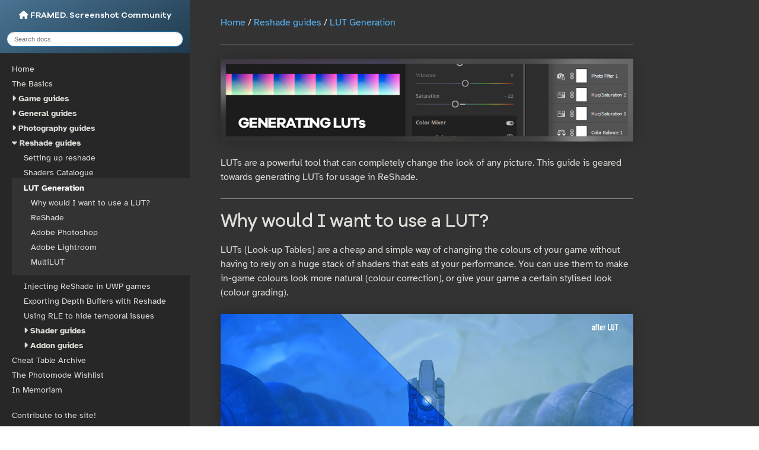

--- FILE ---
content_type: text/html; charset=utf-8
request_url: https://framedsc.com/ReshadeGuides/lutgenguide.htm
body_size: 8962
content:
<!DOCTYPE html>
<!--[if IE 8]><html class="no-js lt-ie9" lang="en" > <![endif]-->
<!--[if gt IE 8]><!-->
<html class="no-js" lang="en">
<!--<![endif]-->
<head>
    <meta charset="utf-8">
    <meta http-equiv="X-UA-Compatible" content="IE=edge">
    <meta name="viewport" content="width=device-width, initial-scale=1.0">

    <title>LUT Generation - FRAMED. Screenshot Community</title>
    <link rel="shortcut icon" href="../favicon.ico">
    <link rel="stylesheet" href="../css/theme_20250102.css" type="text/css" />
    <link rel="stylesheet" href="../css/theme_colors_20220814.css" type="text/css" />
    <link rel="stylesheet" href="../css/styles/vs.css">
    <!--fa6-->
    <link rel="stylesheet" href="../fontawesome/css/brands.min.css">
    <link rel="stylesheet" href="../fontawesome/css/fontawesome.min.css">
    <link rel="stylesheet" href="../fontawesome/css/regular.min.css">
    <link rel="stylesheet" href="../fontawesome/css/solid.min.css">
    <link rel="stylesheet" href="../fontawesome/css/v4-font-face.min.css">
    <link rel="stylesheet" href="../fontawesome/css/v4-shims.min.css">
</head>
<body role="document">
    <div class="grid-for-nav">
        <nav data-toggle="nav-shift" class="nav-side stickynav">
            <div class="side-nav-search">
                <a href="../index.htm"><i class="fa fa-home"></i> FRAMED. Screenshot Community</a>
                <div role="search">
                    <form id="search-form" class="form" action="../Docnet_search.htm" method="get">
                        <input type="text" name="q" placeholder="Search docs" />
                    </form>
                </div>
            </div>
            <div class="menu menu-vertical" data-spy="affix" role="navigation" aria-label="main navigation">
<ul>
<li class="tocentry"><a href="../index.htm">Home</a>
</li>

<li class="tocentry"><a href="../basics.htm">The Basics</a>
</li>
<li class="tocentry">
<span class="navigationgroup"><i class="fa fa-caret-right"></i> <a href="../Gameguides.htm">Game guides</a></span>
</li>
<li class="tocentry">
<span class="navigationgroup"><i class="fa fa-caret-right"></i> <a href="../GeneralGuides/index.htm">General guides</a></span>
</li>
<li class="tocentry">
<span class="navigationgroup"><i class="fa fa-caret-right"></i> <a href="../PhotographyGuides/index.htm">Photography guides</a></span>
</li>
<li class="tocentry">
<ul>
<li><span class="navigationgroup"><i class="fa fa-caret-down"></i> <a href="../ReshadeGuides/index.htm">Reshade guides</a></span></li>

<li class="tocentry"><a href="../ReshadeGuides/setupreshade.htm">Setting up reshade</a>
</li>
<li class="tocentry"><a href="../ReshadeGuides/shaderscatalogue.htm">Shaders Catalogue</a>
</li>
<li class="tocentry current"><a class="current" href="../ReshadeGuides/lutgenguide.htm">LUT Generation</a>
<ul class="currentrelative">
<li class="tocentry"><a href="#why-would-i-want-to-use-a-lut">Why would I want to use a LUT?</a></li>

<li class="tocentry"><a href="#reshade">ReShade</a></li>

<li class="tocentry"><a href="#adobe-photoshop">Adobe Photoshop</a></li>

<li class="tocentry"><a href="#adobe-lightroom">Adobe Lightroom</a></li>

<li class="tocentry"><a href="#multilut">MultiLUT</a></li>

</ul>
<li class="tocentry"><a href="../ReshadeGuides/reshadeuwp.htm">Injecting ReShade in UWP games</a>
</li>
<li class="tocentry"><a href="../ReshadeGuides/depthguide.htm">Exporting Depth Buffers with Reshade</a>
</li>
<li class="tocentry"><a href="../ReshadeGuides/RealLongExposure.htm">Using RLE to hide temporal issues</a>
</li>
<li class="tocentry">
<span class="navigationgroup"><i class="fa fa-caret-right"></i> <a href="../ReshadeGuidesShaderguides.htm">Shader guides</a></span>
</li>
<li class="tocentry">
<span class="navigationgroup"><i class="fa fa-caret-right"></i> <a href="../ReshadeGuidesAddonguides.htm">Addon guides</a></span>
</li>
</ul>
</li>
<li class="tocentry"><a href="../cheattablearchive.htm">Cheat Table Archive</a>
</li>
<li class="tocentry"><a href="../the_photomode_wishlist.htm">The Photomode Wishlist</a>
</li>
<li class="tocentry"><a href="../inmemoriam.htm">In Memoriam</a>
</li>
<li class="tocentry"><a href="../contribute.htm">Contribute to the site!</a>
</li>
<li class="tocentry"><a href="../joinus.htm">FRAMED Discord</a>
</li>
</ul>
				<br/>
				<ul>
                    <li class="tocentry">
						<ul>
							<li>
								<span class="navigationgroup">Galleries</span>
							</li>
							<li class="tocentry">
								<a href="/HallOfFramed/" target="_blank">Hall of FRAMED</a>
							</li>
						</ul>
					</li>
					<li class="tocentry">
						<ul>
							<li>
								<span class="navigationgroup">Projects</span>
							</li>
                            <li class="tocentry">
                                <a href="/HOFWallpaper/" target="_blank">HoF Wallpaper</a>
                            </li>
                            <li class="tocentry">
                                <a href="/framed-wrapped/" target="_blank">A Year of FRAMED</a>
                            </li>
						</ul>
					</li>
				</ul>
				<div class="toc-footer">
					<span class="text-small">
						<hr/>
						<a href="https://github.com/FransBouma/DocNet" target="_blank">Made with <i class="fa fa-github"></i> DocNet</a>
					</span>
				</div>	
			</div>
            &nbsp;
        </nav>
        <section data-toggle="nav-shift" class="nav-content-wrap">
            <nav class="nav-top" role="navigation" aria-label="top navigation">
                <i data-toggle="nav-top" class="fa fa-bars"></i>
                <a href="../index.htm">FRAMED. Screenshot Community</a>
            </nav>
            <div class="nav-content">
                <div role="navigation" aria-label="breadcrumbs navigation">
                    <div class="breadcrumbs">
<ul><li><a href="../index.htm">Home</a></li> / <li><a href="../ReshadeGuides/index.htm">Reshade guides</a></li> / <li><a href="../ReshadeGuides/lutgenguide.htm">LUT Generation</a></li></ul>
					
                    </div>
                    <hr />
                </div>
                <div role="main">
                    <div class="section">
<p><img src="../Images\lutg_header.png" alt="LUT Generation!" class="shadowed autosize" width="896" height="180" /></p>
<p>LUTs are a powerful tool that can completely change the look of any picture. This guide is geared towards generating LUTs for usage in ReShade.</p>
<hr />
<h2 id="why-would-i-want-to-use-a-lut">Why would I want to use a LUT?<a class="headerlink" href="#why-would-i-want-to-use-a-lut" title="Permalink to this headline"><i class="fa fa-link" aria-hidden="true"></i></a></h2>
<p>LUTs (Look-up Tables) are a cheap and simple way of changing the colours of your game without having to rely on a huge stack of shaders that eats at your performance. You can use them to make in-game colours look more natural (colour correction), or give your game a certain stylised look (colour grading).</p>
<p><img src="../Images\lutguide\lutg_comp.png" alt="LUT example" class="shadowed autosize" width="1280" height="540" />
<em>Mass Effect: Andromeda</em></p>
<h3 id="how-do-i-use-a-lut">How do I use a LUT?<a class="headerlink" href="#how-do-i-use-a-lut" title="Permalink to this headline"><i class="fa fa-link" aria-hidden="true"></i></a></h3>
<p>You'll need one of these:</p>
<p><img src="../Images\lutguide\lut_neutral.png" alt="This is a Neutral LUT" class="shadowed autosize" width="1024" height="32" /></p>
<p>This texture is a LUT. More specifically, this is a <strong>neutral</strong> LUT. It does absolutely nothing, but is the starting point for <em>everything</em> you can do with LUTs.</p>
<div class="alert alert-warning"><span class="alert-title"><i class="fa fa-warning"></i> Important!</span><p><strong>This texture is incredibly important!</strong> It is the LUT itself, after all. Make sure you have it! You can either download the above texture, or it can be found in the standard <code>reshade-shaders</code> Textures folder as <code>lut.png</code>. <strong>Back it up</strong> somewhere, you'll want copies of this texture.</p>
</div><p>ReShade uses the shader <code>LUT.fx</code> to load and apply this. Note that <code>LUT.fx</code> only handles <strong>one</strong> (1) LUT, and I highly recommend this single LUT to be your colour correction LUT. You can have multiple LUTs and switch through them with the <code>MultiLUT.fx</code> shader.</p>
<h3 id="how-can-i-make-one">How can I make one?<a class="headerlink" href="#how-can-i-make-one" title="Permalink to this headline"><i class="fa fa-link" aria-hidden="true"></i></a></h3>
<p>This guide covers the generation of LUTs using: </p>
<ul>
<li>ReShade</li>
<li>Adobe Photoshop</li>
<li>Adobe Lightroom</li>
</ul>
<p>Additionally, it contains the usage guide for the <code>MultiLUT.fx</code> shader.<br />
<em>Navigate to these sections using the sidebar.</em></p>
<p>GIMP is not covered in this guide, as the <a href="https://reshade.me/forum/shader-discussion/3179-lut-s-powerful-color-correction-the-guide" target="_blank">old LUT guide</a> still works.</p>
<hr />
<h2 id="reshade">ReShade<a class="headerlink" href="#reshade" title="Permalink to this headline"><i class="fa fa-link" aria-hidden="true"></i></a></h2>
<p>What you'll need:</p>
<ul>
<li>the game of your choice (with ReShade installed)</li>
<li>the shader <code>qUINT_lightroom.fx</code></li>
<li>any ReShade shaders that change colours</li>
</ul>
<p><em>I will be using ReShade 4.3.0. This guide assumes you are familiar with configuring ReShade.</em></p>
<h4 id="step-1-setting-up">Step 1: Setting up<a class="headerlink" href="#step-1-setting-up" title="Permalink to this headline"><i class="fa fa-link" aria-hidden="true"></i></a></h4>
<div class="alert alert-warning"><span class="alert-title"><i class="fa fa-warning"></i> Important!</span><p><code>qUINT_lightroom.fx</code> is <strong>not</strong> part of the standard collection of shaders. Download it from the <a href="https://github.com/martymcmodding/qUINT" target="_blank">qUINT framework</a>.</p>
</div><p>While qUINT Lightroom is perfectly capable of very extensive colour changes on its own, this guide will incorporate the effects of other colour grading/correcting shaders, such as <code>FilmicPass.fx</code>, <code>LevelsPlus.fx</code>, <code>Technicolor.fx</code> and so on into our LUT. </p>
<p>You would want to &quot;bake&quot; all these shaders into a single LUT because each shader has a small performance impact. These impacts, no matter how small, will add up over time. The impact of the <code>LUT.fx</code> shader on the other hand is much smaller, especially compared to other shaders, saving you your frames.</p>
<p>Additionally, having these LUTs around can preserve your presets in the odd event a future ReShade update causes shaders to malfunction.</p>
<h4 id="step-2-configuring-reshade">Step 2: Configuring ReShade<a class="headerlink" href="#step-2-configuring-reshade" title="Permalink to this headline"><i class="fa fa-link" aria-hidden="true"></i></a></h4>
<p>We'll be taking advantage of qUINT Lightroom's ability to generate a LUT on-screen. <strong>The shader has to be at the top</strong> of your list, like so:</p>
<p><img src="../Images\lutguide\lutg_rs-list.png" alt="A ReShade Hierarchy" class="shadowed autosize" width="583" height="215" /></p>
<p>Having it at the top makes all shaders below it load on top of it, meaning their effects will be recorded onto the LUT.</p>
<p>Tick <code>Enable LUT Overlay</code> to generate the LUT, and change <code>LUT tile size</code> and <code>LUT tile count</code> both to <code>32</code>.</p>
<p><img src="../Images\lutguide\lutg_rs-cfg.png" alt="Configuring ReShade" class="shadowed autosize" width="583" height="215" /></p>
<p>This is not a qUINT Lightroom guide, so we will not be covering how to use the rest of the shader. However, if you're experienced with it and have made changes you're happy with, continue to the next step.</p>
<p>With qUINT Lightroom all set up, we can move on to the magic. You can disable the shader or the LUT overlay if you don't want the LUT to be in your way while editing. Enable your favourite shaders and start messing around.</p>
<div class="alert alert-warning"><span class="alert-title"><i class="fa fa-warning"></i> Important!</span><p><strong>The shaders you want to use here must only change colours.</strong> Shaders that add bloom, grain, vignette, lens effects and/or any other visual effects (including depth shaders like AO and DoF) will only mess up your LUT.</p>
</div><p>Once you're happy with your results, we can move on to exporting.</p>
<h4 id="step-3-exporting">Step 3: Exporting<a class="headerlink" href="#step-3-exporting" title="Permalink to this headline"><i class="fa fa-link" aria-hidden="true"></i></a></h4>
<p>The final step is to take a screenshot of your game, preferably using ReShade's built-in capture tool. The qUINT Lightroom-generated LUT has to be visible in this screenshot. If you've done everything right, the LUT should look different due to all the colour effects you've added.</p>
<p>Crop just the LUT out of that screenshot. You have to be precise with this crop, make sure it's pixel perfect. Save it as a PNG. Do <strong>not</strong> export it in a lossy format like JPG, you do not want compression artifacts in a LUT.</p>
<p>I would recommend exporting this file as <code>lut.png</code>, saving right into your Textures folder and replacing the previous <code>lut.png</code> that was in there. This makes it so you can use your LUT right away with <code>LUT.fx</code>.</p>
<h4 id="extra-lut-precision">Extra: LUT precision<a class="headerlink" href="#extra-lut-precision" title="Permalink to this headline"><i class="fa fa-link" aria-hidden="true"></i></a></h4>
<p>Playing with <code>LUT tile size</code> and <code>LUT tile count</code> changes the precision of the LUT. This is typically unnecessary as a tile size and count of 32 is plenty precise. In the event that you have changed these values to be different than 32, <code>LUT.fx</code> has to be modified in order to display the LUT correctly. Skip to <code>LUT variants and changing the atlas</code> of the MultiLUT section at the bottom if you are modifying the shader.</p>
<hr />
<h2 id="adobe-photoshop">Adobe Photoshop<a class="headerlink" href="#adobe-photoshop" title="Permalink to this headline"><i class="fa fa-link" aria-hidden="true"></i></a></h2>
<p>What you'll need:  </p>
<ul>
<li>at least one screenshot from your game  </li>
<li>Adobe Photoshop CS4 or newer <em>(requires Adjustment Layers)</em></li>
</ul>
<p><em>I will be using Photoshop CC 2019. The game screenshot is from GreedFall.</em></p>
<h4 id="step-0-screenshot-collage">Step 0: Screenshot Collage<a class="headerlink" href="#step-0-screenshot-collage" title="Permalink to this headline"><i class="fa fa-link" aria-hidden="true"></i></a></h4>
<p>While not necessary, creating a collage of various screenshots will ensure that the effects of your LUT still look great in different scenes. They should cover various times of day and locations! This is important if you're making a corrective LUT.</p>
<h4 id="step-1-adjustment-layers">Step 1: Adjustment Layers<a class="headerlink" href="#step-1-adjustment-layers" title="Permalink to this headline"><i class="fa fa-link" aria-hidden="true"></i></a></h4>
<p>With your screenshots loaded into Photoshop, it's time to get to work. I'll be focusing on colour grading the screenshot I have loaded. We'll be using Adjusment Layers here. Adjustment Layers are non-destructive ways to edit images and their effects can be copied to different documents.   </p>
<p>Start by adding an Adjustment Layer from the Adjustments tab. </p>
<p><img src="../Images\lutguide\lutg_ps-adj1.png" alt="Photoshop Import" class="shadowed autosize" width="1034" height="531" /></p>
<div class="alert alert-tip"><span class="alert-title"><i class="fa fa-info-circle"></i> Tip</span><p><strong>Use as many adjustment layers as you want!</strong> Don't hesitate to abuse them, as they all get baked down into a texture at the end. If you're going for style, go ahead and play with the weirder adjustments like Posterize, Threshold and Gradient Map. Try changing Blending Modes as well!</p>
</div><p>Once you've had your fun, you should have a few extra layers on your right. </p>
<p><img src="../Images\lutguide\lutg_ps-adj2.png" alt="Photoshop Adjusted" class="shadowed autosize" width="1034" height="531" />
<em>Curves for contrast, Vibrance for saturation, Color Balance for split-tones, H/S for selective colours (desaturated greens)</em></p>
<div class="alert alert-warning"><span class="alert-title"><i class="fa fa-warning"></i> Important!</span><p>This is <strong>not</strong> a guide on editing images. If you'd like to learn how to use these adjustment layers, I recommend <a href="https://www.howtogeek.com/274714/what-are-adjustment-layers-in-photoshop/" target="_blank">this guide by How-To Geek</a> as a quick introduction to them.</p>
</div><p>You may have noticed the chain &amp; white canvas next to your adjustment layer icons.  </p>
<p><img src="../Images\lutguide\mask.png" alt="Masks!" class="shadowed autosize" width="50" height="40" /> </p>
<p><strong>Ignore these.</strong> These are masks for the adjustment layers. <strong>Adjustment masking</strong> (for obvious reasons) <strong>will not transfer to your LUTs.</strong></p>
<h4 id="step-2-the-lut">Step 2: The LUT<a class="headerlink" href="#step-2-the-lut" title="Permalink to this headline"><i class="fa fa-link" aria-hidden="true"></i></a></h4>
<p>Next, you want to load in the neutral LUT texture from earlier as a separate document. <strong>Make sure that it's the neutral one.</strong> If not, you'll end up with really weird colours once you're done.</p>
<p>All you need to to here is copy the adjustment layers from your screenshot document to the new LUT document. This can be done by the traditional Ctrl+C / Ctrl-V, or you can select all adjustment layers, right-click, <code>Duplicate Layers...</code> and choose the LUT document.</p>
<p><img src="../Images\lutguide\lutg_ps-lut.png" alt="Photoshop LUT" class="shadowed autosize" width="1034" height="531" /></p>
<p>Depending on the extent of your adjustments, the LUT may look weird. My LUT shown above starts to look really off towards the left of the image, but that's because I desaturated the greens completely. If you've done everything right, there should be no worry here.</p>
<h4 id="step-3-exporting-1">Step 3: Exporting<a class="headerlink" href="#step-3-exporting-1" title="Permalink to this headline"><i class="fa fa-link" aria-hidden="true"></i></a></h4>
<p>The final step is to export the image as a <strong>PNG</strong>. Do <strong>not</strong> export it in a lossy format like JPG, you do not want compression artifacts in a LUT. Unless you're going for a weird corrupted effect. </p>
<p>I would recommend exporting this file as <code>lut.png</code>, saving right into your Textures folder and replacing the previous <code>lut.png</code> that was in there. This makes it so you can use your LUT right away with <code>LUT.fx</code>.</p>
<h4 id="extra-.cube-.3dl-and-other-3dlut-formats">Extra: .CUBE, .3DL and other 3DLUT formats<a class="headerlink" href="#extra-.cube-.3dl-and-other-3dlut-formats" title="Permalink to this headline"><i class="fa fa-link" aria-hidden="true"></i></a></h4>
<p>LUTs found online typically will be in the non-image file formats of .CUBE, .3DL, .CSP, .ICC, etc. They can be applied to a neutral LUT using the Color Lookup adjustment layer if you'd like to use them.</p>
<hr />
<h2 id="adobe-lightroom">Adobe Lightroom<a class="headerlink" href="#adobe-lightroom" title="Permalink to this headline"><i class="fa fa-link" aria-hidden="true"></i></a></h2>
<p>What you'll need: </p>
<ul>
<li>at least one screenshot from your game  </li>
<li>Adobe Lightroom <em>(any version)</em></li>
</ul>
<p><em>I will be using Lightroom CC 2019, not Lightroom Classic. Outside of a few UI differences, the overall steps are identical. The game screenshot is from Mass Effect: Andromeda.</em></p>
<h4 id="step-0-screenshot-collage-1">Step 0: Screenshot Collage<a class="headerlink" href="#step-0-screenshot-collage-1" title="Permalink to this headline"><i class="fa fa-link" aria-hidden="true"></i></a></h4>
<p>While not necessary, creating a collage of various screenshots will ensure that the effects of your LUT still look great in different scenes. They should cover various times of day and locations! This is important if you're making a corrective LUT.</p>
<h4 id="step-1-making-the-preset">Step 1: Making the Preset<a class="headerlink" href="#step-1-making-the-preset" title="Permalink to this headline"><i class="fa fa-link" aria-hidden="true"></i></a></h4>
<p>Import your screenshot(s) into Lightroom. If you've never used Lightroom before, don't worry, it's pretty straightforward. You have all your tools on the right (they'll be under Develop in Lightroom Classic), just play around with them and see what results you get!</p>
<p><img src="../Images\lutguide\lutg_lr-adj1.png" alt="Lightroom Import" class="shadowed autosize" width="1280" height="620" /></p>
<div class="alert alert-warning"><span class="alert-title"><i class="fa fa-warning"></i> Important!</span><p>This is <strong>not</strong> a guide on editing images with Lightroom. There are plenty of guides out there on how to use Lightroom's features.</p>
</div><p>After a few minutes of messing around, this is my result.</p>
<p><img src="../Images\lutguide\lutg_lr-adj2.png" alt="Lightroom Adjusted" class="shadowed autosize" width="1280" height="620" /></p>
<p>Once you're happy with yours, save it as a preset.</p>
<div class="alert alert-warning"><span class="alert-title"><i class="fa fa-warning"></i> Important!</span><p><strong>Do not include Texture, Clarity, Dehaze, Vignette, Grain, Sharpening, Noise Reduction and any lens corrections in your preset.</strong> This will completely ruin your LUT.</p>
</div><h4 id="step-2-the-lut-1">Step 2: The LUT<a class="headerlink" href="#step-2-the-lut-1" title="Permalink to this headline"><i class="fa fa-link" aria-hidden="true"></i></a></h4>
<p>Import the neutral LUT texture from earlier. <strong>Make sure that it's the neutral one.</strong> If not, you'll end up with really weird colours once you're done.</p>
<p>Apply your saved preset to the neutral LUT.</p>
<p><img src="../Images\lutguide\lutg_lr-lut.png" alt="Lightroom LUT" class="shadowed autosize" width="1715" height="831" /></p>
<p>Depending on how much you modified your image, the LUT may look weird. My LUT shown above is quite washed out and overexposed, due to the extent of the changes I made to it. I'm not concerned though, as these changes were intended.</p>
<h4 id="step-3-exporting-2">Step 3: Exporting<a class="headerlink" href="#step-3-exporting-2" title="Permalink to this headline"><i class="fa fa-link" aria-hidden="true"></i></a></h4>
<p>The final step is to export the image as a <strong>PNG</strong>. Do <strong>not</strong> export it in a lossy format like JPG, you do not want compression artifacts in a LUT. Unless you're going for a weird corrupted effect. </p>
<p>If you're <em>not</em> using Lightroom Classic, you have an additional step before you get to save as a PNG. You will need Photoshop for this. Under File, choose <code>Edit in Photoshop...</code>. This will automatically launch Photoshop with your LUT already loaded, ready to save. Export as PNG like you normally would.</p>
<p>I would recommend exporting this file as <code>lut.png</code>, saving right into your Textures folder and replacing the previous <code>lut.png</code> that was in there. This makes it so you can use your LUT right away with <code>LUT.fx</code>.</p>
<h4 id="extra-lightroom-presets">Extra: Lightroom presets<a class="headerlink" href="#extra-lightroom-presets" title="Permalink to this headline"><i class="fa fa-link" aria-hidden="true"></i></a></h4>
<p>If you're an avid Lightroom user, chances are you already have presets made/downloaded. Just continue from Step 2 onwards, using the presets you have on hand.</p>
<hr />
<h2 id="multilut">MultiLUT<a class="headerlink" href="#multilut" title="Permalink to this headline"><i class="fa fa-link" aria-hidden="true"></i></a></h2>
<p><code>MultiLUT.fx</code> is a shader that allows you to load in multiple LUTs and switch between them, as the name would imply. It does this by collecting the LUTs in an atlas.</p>
<p><img src="../Images\lutguide\multilut.png" alt="MultiLUT Atlas" class="shadowed autosize" width="1024" height="544" /></p>
<p>This is the default MultiLUT atlas. You're this far down in the guide, you should know what a LUT looks like, you should be able to tell that each row of this mess of boxes is a separate LUT. </p>
<p>You can use this shader as is, or <em>you can modify it</em>.</p>
<p>Modification is simple enough, just replace each row of LUTs with one of the many you've surely made by now. I would recommend keeping the top LUT as is; it's a neutral LUT.</p>
<h3 id="renaming-the-luts">Renaming the LUTs<a class="headerlink" href="#renaming-the-luts" title="Permalink to this headline"><i class="fa fa-link" aria-hidden="true"></i></a></h3>
<p>You may not want your LUTs to be named <code>Color 1</code>, <code>Color 2</code>, <code>Color 3 (Blue oriented)</code> and so on, so this is how you can modify the shader file so that they're named the way you want.</p>
<div class="alert alert-tip"><span class="alert-title"><i class="fa fa-info-circle"></i> Tip</span><p><strong>Use the ReShade GUI whenever you are modifying a shader file</strong> (ReShade 4.0+, under the Statistics tab). With a key bound to reload ReShade, you can check what your modifications are doing on-the-fly. This is helpful to make sure your syntax is correct.</p>
</div><p>After opening the shader file, look for Line 31:</p>
<pre class="nocode">ui_items=&quot;Neutral\0Color1\0Color2\0Color3 (Blue oriented)\0Color4 (Hollywood)\0Color5\0Color6\0Color7\0Color8\0Cool light\0Flat &amp; green\0Red lift matte\0Cross process\0Azure Red Dual Tone\0Sepia\0\B&amp;W mid constrast\0\B&amp;W high contrast\0&quot;;
</pre><p>This is the line we want to edit to give our LUTs custom names. <code>\0</code> acts as the separator between the names, so don't remove that.</p>
<p>Let's say we added 4 of our own LUTs, replacing the second to fifth LUTs of that atlas (remember, first is neutral!). Now we want to give them names, I'll use the NATO alphabet for simplicity's sake: Alfa, Bravo, Charlie, Delta.</p>
<p>Line 31 should now look like this:</p>
<pre class="nocode">ui_items=&quot;Neutral\0Alfa\0Bravo\0Charlie\0Delta\0&quot;;
</pre><p>We've removed the excess names since we just want to use your LUTs. Don't worry, ReShade will ignore the excess names with no issue. </p>
<p>You can continue modifying the names to your own need. If you want to use quotes in your LUT names, don't use <code>&quot;</code>. This ends the line and will cause errors. You'll want to use <code>'</code> instead.</p>
<h3 id="adding-more-luts">Adding more LUTs<a class="headerlink" href="#adding-more-luts" title="Permalink to this headline"><i class="fa fa-link" aria-hidden="true"></i></a></h3>
<p>The default atlas contains 17 LUTs, but if you have made more and would like to add them, the shader file once again needs to be modified to accommodate them. Once your atlas is fully compiled, you want to edit Line 20:</p>
<pre class="nocode">#define fLUT_LutAmount 17
</pre><p>Change 17 to the number of LUTs you now have. Remember to give them names so ReShade can find and load them.</p>
<h3 id="lut-variants-and-changing-the-atlas">LUT variants and changing the atlas<a class="headerlink" href="#lut-variants-and-changing-the-atlas" title="Permalink to this headline"><i class="fa fa-link" aria-hidden="true"></i></a></h3>
<p>Sometimes you may come across LUTs that have more tiles or have a different tile size, such as those generated using qUINT Lightroom with modified tiles. Or you may have found a different MultiLUT atlas that you'd like to use.  </p>
<pre class="nocode">#define fLUT_TextureName &quot;MultiLut_Atlas.png&quot;
</pre><p>Line 11 controls the name of the atlas file. If you have multiple atlases that you'd like to change to, just change the name of the PNG listed. Keep in mind that names obviously will not transfer.</p>
<pre class="nocode">#define fLUT_TileSizeXY 32
</pre><p>Line 14 controls the tile size, or the size of each box in a LUT. 32 refers to both width and height of each box, since they're squares. You may have to count pixels if the LUT you've found has a different tile size. (tip: use the height of your LUT, since height = width of each tile.)</p>
<pre class="nocode">#define fLUT_TileAmount 32
</pre><p>Line 17 controls how many tiles there are. This may differ if the LUT you found is meant to have higher precision (or lower). You will have to count the number of tiles (or divide width of the entire LUT by its height).</p>
<hr />
<h3 id="extras">Extras<a class="headerlink" href="#extras" title="Permalink to this headline"><i class="fa fa-link" aria-hidden="true"></i></a></h3>
<p>In the biased not-guide part of this guide, I'll be covering my general pros and cons to the three methods of LUT generation above.</p>
<table class="table table-bordered-all table-responsive">
<thead>
<tr>
	<th>Subject</th>
	<th>ReShade</th>
	<th>Lightroom</th>
	<th>Photoshop</th>
</tr>
</thead>
<tbody>
<tr>
	<td><strong>Canvas</strong></td>
	<td>Dynamic!</td>
	<td>Fixed shot :(</td>
	<td>Fixed shot :(</td>
</tr>
<tr>
	<td><strong>Effect Types</strong></td>
	<td>Modular effects</td>
	<td>Not modular :(</td>
	<td>Modular &amp; stackable!</td>
</tr>
<tr>
	<td><strong>Experience</strong></td>
	<td>Can be tedious :(</td>
	<td>Fun and simple!</td>
	<td>Can be tedious :(</td>
</tr>
</tbody>
</table>
<p>The <code>:(</code> aren't scores; I much prefer Lightroom over the rest despite how this looks. It's always about your personal preferences.<br />
Modularity refers to how effects can affect each other. Since ReShade shaders can have different orders that change how they affect each other, I consider it modular. Photoshop comes out above that with how you can just keep adding more of the same adjustment layers if you want.<br />
I find Lightroom better to work with than Photoshop overall, with dedicated controls for colour temperature and split toning (which aren't dedicated adjustment layers in PS for some reason).</p>
<h4 id="on-the-old-gimp-guide">On the old GIMP guide<a class="headerlink" href="#on-the-old-gimp-guide" title="Permalink to this headline"><i class="fa fa-link" aria-hidden="true"></i></a></h4>
<p>I consider this entire guide to be an extension to the old one, covering more techniques you can use to generate LUTs. You can also use its method of adding the LUT directly to your screenshot, however I find a few drawbacks with that. You have the LUT constantly on-screen, you have to crop it afterwards, and you can't really quick-fire LUTs being made with presets. But that's just me. ¯\_(ツ)_/¯</p>
<div class="alert alert-tip"><span class="alert-title"><i class="fa fa-info-circle"></i> Tip</span><p>Always keep in mind that visuals are subjective! There's never a right or wrong way to what your LUT should look like. All that matters is that it works for you.</p>
</div><hr />
<p><em>last updated 12th October 2019</em><br />
<em>written by moyevka</em></p>

                    </div>
                </div>
                <footer>
                    <hr />
                    <div role="contentinfo">
&copy 2019-2025 FRAMED. All rights reserved.
                    </div>
                </footer>
            </div>
        </section>
    </div>
    <script src="../js/jquery-2.1.1.min.js"></script>
    <script src="../js/modernizr-2.8.3.min.js"></script>
    <script src="../js/highlight.pack.js"></script>
    <script src="../js/theme.js"></script>
    <script src="../js/comparisons.js"></script>

</body>
</html>


--- FILE ---
content_type: text/css; charset=utf-8
request_url: https://framedsc.com/css/theme_20250102.css
body_size: 6191
content:
/*
	This file is based on the ReadTheDocs theme from mkdocs, however it's been cleaned up and only the css elements needed in the
	templates are included. 
	Colors are defined in theme_colors.css. They can be adjusted there
*/

* {
	-webkit-box-sizing: border-box;
	-moz-box-sizing: border-box;
	box-sizing: border-box;
}

/* #region local font face definitions */

@font-face {
    font-family: 'Galano Grotesque Alt (Numbers)';
    src: url('../fonts/GalanoGrotesqueAlt-Italic.woff2') format('woff2'),
         url('../fonts/GalanoGrotesqueAlt-Italic.woff') format('woff');
    font-weight: normal;
    font-style: italic;
    font-display: swap;
	unicode-range: U+30-39; /* affects only 0-9 */
	ascent-override: 50%; /* necessary for line-height matching, not necessary to be 50% - not supported on safari! */
}

@font-face {
    font-family: 'Galano Grotesque Alt (Numbers)';
    src: url('../fonts/GalanoGrotesqueAlt-Regular.woff2') format('woff2'),
         url('../fonts/GalanoGrotesqueAlt-Regular.woff') format('woff');
    font-weight: normal;
    font-style: normal;
    font-display: swap;
	unicode-range: U+30-39;
	ascent-override: 50%;
}

@font-face {
    font-family: 'Galano Grotesque Alt (Numbers)';
    src: url('../fonts/GalanoGrotesqueAlt-SemiBold.woff2') format('woff2'),
         url('../fonts/GalanoGrotesqueAlt-SemiBold.woff') format('woff');
    font-weight: bold;
    font-style: normal;
    font-display: swap;
	unicode-range: U+30-39;
	ascent-override: 50%;
}

@font-face {
    font-family: 'Galano Grotesque Alt (Numbers)';
    src: url('../fonts/GalanoGrotesqueAlt-SemiBoldItalic.woff2') format('woff2'),
         url('../fonts/GalanoGrotesqueAlt-SemiBoldItalic.woff') format('woff');
    font-weight: bold;
    font-style: italic;
    font-display: swap;
	unicode-range: U+30-39;
	ascent-override: 50%;
}

@font-face {
	font-family: 'Atkinson Hyperlegible';
	font-style: normal;
	font-weight: 400;
	font-display: swap;
	font-variant-numeric: normal;
	src: url('../fonts/AtkinsonHyperlegible-Regular.woff2') format('woff2'),
	     url('../fonts/AtkinsonHyperlegible-Regular.woff') format('woff');
}

@font-face {
	font-family: 'Atkinson Hyperlegible';
	font-style: italic;
	font-weight: 400;
	font-display: swap;
	src: url('../fonts/AtkinsonHyperlegible-Italic.woff2') format('woff2'),
	     url('../fonts/AtkinsonHyperlegible-Italic.woff') format('woff');
}

@font-face {
	font-family: 'Atkinson Hyperlegible';
	font-style: normal;
	font-weight: bold;
	font-display: swap;
	src: url('../fonts/AtkinsonHyperlegible-Bold.woff2') format('woff2'),
	     url('../fonts/AtkinsonHyperlegible-Bold.woff') format('woff');
}

@font-face {
	font-family: 'Atkinson Hyperlegible';
	font-style: italic;
	font-weight: bold;
	font-display: swap;
	src: url('../fonts/AtkinsonHyperlegible-BoldItalic.woff2') format('woff2'),
	     url('../fonts/AtkinsonHyperlegible-BoldItalic.woff') format('woff');
}

@font-face {
    font-family: 'Galano Grotesque Alt';
    src: url('../fonts/GalanoGrotesqueAlt-Italic.woff2') format('woff2'),
         url('../fonts/GalanoGrotesqueAlt-Italic.woff') format('woff');
    font-weight: normal;
    font-style: italic;
    font-display: swap;
}

@font-face {
    font-family: 'Galano Grotesque Alt';
    src: url('../fonts/GalanoGrotesqueAlt-Regular.woff2') format('woff2'),
         url('../fonts/GalanoGrotesqueAlt-Regular.woff') format('woff');
    font-weight: normal;
    font-style: normal;
    font-display: swap;
}

@font-face {
    font-family: 'Galano Grotesque Alt';
    src: url('../fonts/GalanoGrotesqueAlt-Medium.woff2') format('woff2'),
         url('../fonts/GalanoGrotesqueAlt-Medium.woff') format('woff');
    font-weight: 500;
    font-style: normal;
    font-display: swap;
}

@font-face {
    font-family: 'Galano Grotesque Alt';
    src: url('../fonts/GalanoGrotesqueAlt-MediumItalic.woff2') format('woff2'),
         url('../fonts/GalanoGrotesqueAlt-MediumItalic.woff') format('woff');
    font-weight: 500;
    font-style: italic;
    font-display: swap;
}

@font-face {
    font-family: 'Galano Grotesque Alt';
    src: url('../fonts/GalanoGrotesqueAlt-SemiBoldItalic.woff2') format('woff2'),
         url('../fonts/GalanoGrotesqueAlt-SemiBoldItalic.woff') format('woff');
    font-weight: 600;
    font-style: italic;
    font-display: swap;
}

@font-face {
    font-family: 'Galano Grotesque Alt';
    src: url('../fonts/GalanoGrotesqueAlt-SemiBold.woff2') format('woff2'),
         url('../fonts/GalanoGrotesqueAlt-SemiBold.woff') format('woff');
    font-weight: 600;
    font-style: normal;
    font-display: swap;
}

@font-face {
    font-family: 'Controller'; /* font for xbox buttons */
    src: url('../fonts/ControllerMicrosoftXboxOne.woff2') format('woff2'),
        url('../fonts/ControllerMicrosoftXboxOne.woff') format('woff');
    font-weight: normal;
    font-style: normal;
    font-display: swap;
	size-adjust: 125%; /* adjust button size */
	line-gap-override: -33%; /* fix line-height */
	unicode-range: U+31-39,U+3C,U+3E,U+41,U+43-45,U+51,U+53,U+57,U+58,U+5A,U+5B,U+5D,U+61,U+62,U+67,U+6D,U+76,U+78,U+79,U+7B,U+7D; /* affect only relevant ranges */
}

@font-face {
    font-family: 'ControllerPS'; /* font for playstation buttons */
    src: url('../fonts/ControllerSonyPlayStation4.woff2') format('woff2'),
        url('../fonts/ControllerSonyPlayStation4.woff') format('woff');
    font-weight: normal;
    font-style: normal;
    font-display: swap;
	size-adjust: 125%; /* adjust button size */
	line-gap-override: -33%; /* fix line-height */
	unicode-range: U+31-39,U+3C,U+3E,U+41,U+43-45,U+51,U+53,U+57,U+58,U+5A,U+5B,U+5D,U+63,U+68,U+6F,U+72-74,U+78,U+7B,U+7D; /* affect only relevant ranges */
}

@font-face {
	font-family: 'Stores'; /* Game store icons */
	src:  url('../fonts/store-icons.woff2') format('woff2'),
		url('../fonts/store-icons.woff') format('woff');
	font-weight: normal;
	font-style: normal;
	font-display: block;
	size-adjust: 125%; /* adjust button size */
	line-gap-override: -33%; /* fix line-height */
	unicode-range: U+42,U+45,U+47,U+52,U+53,U+4d,U+44,U+55; /* affect only relevant ranges */
  }  

/* #endregion */

/* #region general tag css definitions */
article, aside, details, figcaption, figure, footer, header, hgroup, nav, section {
	display: block;
}

audio, canvas, video {
	display: inline-block;
	*display: inline;
	*zoom: 1;
}

audio:not([controls]) {
	display: none;
}

[hidden] {
	display: none;
}

a {
	text-decoration: none;
	transition: 0.1s ease;
}

a .icon {
	display: inline-block;
	text-decoration: inherit;
}

a:hover, a:active {
	outline: 0;
	transition: 0.1s ease;
}

a.headerlink {
	display: inline;
	text-decoration: none;
	visibility: hidden;
	font-size: smaller;
	margin-left: 3px;
}

abbr[title] {
	border-bottom: 1px dotted;
}

big, small {
	font-size: 100%;
}

blockquote {
	background: #f9f9f9;
	border-left: 10px solid #ccc;
	margin: 1.5em 10px;
	padding: 0.5em 10px;
	quotes: "\201C","\201D","\2018","\2019";
}

blockquote:before {
	color: #ccc;
	content: open-quote;
	font-size: 4em;
	line-height: 0.1em;
	margin-right: 10px;
	vertical-align: -0.4em;
}

blockquote p {
	display: inline;
}


body {
	font-weight: normal;
	min-height: 100%;
	overflow-x: hidden;
	margin: 0;
	-webkit-font-smoothing: antialiased;
	text-rendering: optimizeLegibility;
	-moz-osx-font-smoothing: grayscale;
	min-height: 100%;
	font-family: 'Galano Grotesque Alt (Numbers)', 'Atkinson Hyperlegible', 'Helvetica Neue', Helvetica, Arial, sans-serif;
	font-size: 16px;
}

button, input {
	font-size: 100%;
	margin: 0;
	vertical-align: baseline;
	*vertical-align: middle;
}

button[disabled], input[disabled] {
	cursor: default;
}

button::-moz-focus-inner, input::-moz-focus-inner {
	border: 0;
	padding: 0;
}

button {
	font-size: 100%;
	margin: 0;
	vertical-align: baseline;
	*vertical-align: middle;
	cursor: pointer;
	line-height: normal;
	-webkit-appearance: button;
	*overflow: visible;
}

code, pre.nocode {
	max-width: 100%;
	border: solid 1px;
	font-size: 90%;
	padding: 0 2px;
	margin: 0 3px;
	font-family: Consolas, "Andale Mono WT","Andale Mono","Lucida Sans Typewriter","DejaVu Sans Mono","Bitstream Vera Sans Mono","Liberation Mono","Nimbus Mono L",Monaco,"Courier New",Courier,monospace;
	overflow-x: auto;
	white-space: pre-wrap;
}

code.code-large {
	font-size: 90%;
}

div.alert > pre > code {
	line-height: initial;
}

dfn {
	font-style: italic;
}

dl {
	margin-bottom: 24px;
}

dl dt {
	font-weight: bold;
}

dl p, dl table, dl ul, dl ol {
	margin-bottom: 12px !important;
}

dl dd {
	margin: 0 0 12px 35px;
	line-height: 24px;
}

dl:not(.docutils) {
	margin-bottom: 24px;
}

figure {
	margin: 0;
}

fieldset {
	border: 0;
	margin: 0;
	padding: 0;
}

footer p {
	margin-bottom: 12px;
}

form {
	margin: 0;
}

h1, h2, h3, h4, h5, h6 {
	margin-top: 0;
	font-family: 'Galano Grotesque Alt', Arial, Helvetica, sans-serif;
	line-height: 100%;
}

h1 {
	font-size: 220%;
	margin-bottom:25px;
	font-weight: 500;
}

h2 {
	font-size: 190%;
	margin-bottom:18px;
	letter-spacing: -0.5px;
	font-weight: 500;
}

h3 {
	font-size: 155%;
	margin-bottom:15px;
	font-weight: 500;
}

h4 {
	font-size: 130%;
	margin-bottom: 13px;
	font-weight: 500;
}

h5 {
	font-size: 115%;
	margin-bottom: 10px;
}

h6 {
	font-size: 105%;
	margin-bottom: 7px;
}

h1:hover a.headerlink {
	visibility: visible;
}

h2:hover a.headerlink {
	visibility: visible;
}

h3:hover a.headerlink {
	visibility: visible;
}

h4:hover a.headerlink {
	visibility: visible;
}

h5:hover a.headerlink {
	visibility: visible;
}

h6:hover a.headerlink {
	visibility: visible;
}

hr {
	display: block;
	height: 1px;
	border: 0;
	border-top: 1px solid;
	margin: 24px 0;
	padding: 0;
}

html {
	font-size: 100%;
	-webkit-text-size-adjust: 100%;
	-ms-text-size-adjust: 100%;
	height: 100%;
	overflow-x: hidden;
}

img {
	border: 0;
	-ms-interpolation-mode: bicubic;
	vertical-align: middle;
	image-rendering: -webkit-optimize-contrast;
}

img.autosize {
    max-width:100%;
    height: auto;
}

img.bannerli {
	line-height: 0;
	margin: 0 auto;
    -webkit-filter: drop-shadow(0px 0px 5px rgba(0,0,0,0.33));
	filter: drop-shadow(0px 0px 5px rgba(0,0,0,0.33));
	transition: all 0.1s ease;
}

img.bannerli:hover {
	scale: 102%;
	-webkit-filter: drop-shadow(0px 0px 10px rgba(0,0,0,0.2));
	filter: drop-shadow(0px 0px 10px rgba(0,0,0,0.2));
	border-radius: 8px;
}

input {
	line-height: normal;
	font-size: 100%;
	margin: 0;
	vertical-align: baseline;
	*vertical-align: middle;
}

input[type="text"] {
	-webkit-appearance: none;
	padding: 6px;
	display: inline-block;
	border: 1px solid;
	font-size: 80%;
	box-shadow: inset 0 1px 3px #ddd;
	border-radius: 0;
	-webkit-transition: border 0.3s linear;
	-moz-transition: border 0.3s linear;
	transition: border 0.3s linear;
}

/* For chrome, to avoid ugly bar around search box*/
input:focus {
	outline: none;
}

ins {
	text-decoration: none;
}

label {
	cursor: pointer;
	display: block;
	margin: 0 0 0.3125em 0;
	font-size: 90%;
}

legend {
	margin-top: 0;
	font-weight: 700;
	border: 0;
	*margin-left: -7px;
	padding: 0;
	white-space: normal;
	display: block;
	width: 100%;
	margin-bottom: 24px;
	font-size: 150%;
}

li {
	line-height: 24px;
}

li pre {
	line-height: normal;
}

mark {
	font-style: italic;
	font-weight: bold;
}

nav.stickynav {
	position: fixed;
	top: 0;
}

p {
	line-height: 24px;
	margin: 0;
	margin-bottom: 24px;
}

	p code {
		word-wrap: break-word;
	}

pre {
	margin-bottom: 24px;
}

pre > code {
	font-size: 13px;
	box-shadow: 0px 0px 8px rgba(10,10,10,0.1);
}

pre.nocode {
	box-shadow: 0px 0px 8px rgba(10,10,10,0.1);
	margin-bottom: 20px;
	padding: 4px 4px;
	word-break: break-word;
}


q {
	quotes: none;
}

	q:before, q:after {
		content: "";
		content: none;
	}

small {
	font-size: 80%;
}

sub, sup {
	font-size: 75%;
	line-height: 0;
	position: relative;
	vertical-align: baseline;
}

sup {
	top: -0.5em;
}

sub {
	bottom: -0.25em;
}

summary {
	transition: 0.1s ease;
}

summary:hover {
	transition: 0.1s ease;
	cursor: pointer;
}

summary.important {
	margin-top: 0;
	font-family: 'Galano Grotesque Alt', Arial, Helvetica, sans-serif;
	line-height: 100%;
	font-size: 130%;
	margin-bottom: 13px;
	font-weight: 500;
}

svg:not(:root) {
	overflow: hidden;
}

table {
	border-collapse: collapse;
	border-spacing: 0;
}

textarea {
	overflow: auto;
	vertical-align: top;
	resize: vertical;
}

td {
	vertical-align: top;
}
/* #endregion*/

/* #region general classes */
.center {
  display: block;
  margin-left: auto;
  margin-right: auto;
  width: 90%;
}


.hidden {
	display: none !important;
	visibility: hidden;
}

div.figure {
	align-items: center;
	text-align: center;
}

img.shadowed, div.figure img {
	margin: 0 auto;
    -webkit-filter: drop-shadow(0px 0px 10px #0a0a0a4d);
	filter: drop-shadow(0px 0px 10px #0a0a0a4d);
}

img.smaller {
	max-width: 50%;
}

img.resizable {
    max-width: 100%;
    height:auto;
}

div.figure p {
	font-size: smaller;
	text-align: left;
	line-height: 125%;
    margin-top: 0.33em;
}

.float-left {
	float: left;
}

.float-right {
	float: right;
}

.footnotes {
	font-size:smaller;
}

.full-width {
	width: 100%;
}

.mt10
{
	margin-top: 10px;
}

.no-highlight {
	display: block;
	padding: 0.5em;
}

.relative {
	position: relative;
}

.text-left {
	text-align: left;
}

.text-center {
	text-align: center;
}

.text-right {
	text-align: right;
}

.text-large {
	font-size: 120%;
}

.text-normal {
	font-size: 100%;
}

.text-small {
	font-size: 80%;
}

.text-strike {
	text-decoration: line-through;
}

.toc-footer {
	align-items: center;
	text-align: center;
}

.toc-footer hr {
	width: 100%;
	display: block;
	height: 1px;
	border: 0;
	border-top: 1px solid;
	margin-left: auto;
	margin-right: auto;
	padding-bottom: 0;
	margin-bottom: 5px;
}


/* #endregion */

/* #region Alert boxes*/
.alert {
	padding: 12px;
	line-height: 24px;
	margin-bottom: 24px;
	box-shadow: 0px 0px 8px rgba(10,10,10,0.1);
}

.alert-title {
	font-weight: 600;
	display: block;
	margin: -12px;
	padding: 6px 12px;
	margin-bottom: 12px;
	font-family: 'Galano Grotesque Alt', 'Atkinson Hyperlegible', Arial, Helvetica, sans-serif
}

.alert p:last-child {
	margin-bottom: 0;
}
/* #endregion*/

/* #region Tables*/
.table {
	display: inline-block;
	border-collapse: collapse;
	border-spacing: 0;
	empty-cells: show;
	margin-bottom: 24px;
}

.table caption {
	font-size: 85%;
	font-style: italic;
	padding: 1em 0;
	text-align: center;
}

.table td, .table th {
	font-size: 90%;
	margin: 0;
	overflow: visible;
	padding: 8px 16px;
}

.table td:first-child, .table th:first-child {
	border-left-width: 0;
}

.table thead {
	text-align: left;
	vertical-align: bottom;
	white-space: nowrap;
}

.table thead th {
	font-weight: bold;
	border-bottom: solid 2px;
}

.table td {
	background-color: transparent;
}

.table td p {
	line-height: 18px;
}

.table td p:last-child {
	margin-bottom: 0;
}

.table .table-cell-min {
	width: 1%;
	padding-right: 0;
}

.table-secondary {
	font-size: 90%;
}

.table-tertiary {
	font-size: 80%;
}

.table-bordered-all {
	border: 1px solid;
	box-shadow: 0px 0px 8px rgba(10,10,10,0.1);
}

.table-bordered-all td {
	border-bottom: 1px solid;
	border-left: 1px solid;
}

.table-bordered-all tbody > tr:last-child td {
	border-bottom-width: 0;
}

.table-bordered {
	border: 1px solid;
}

.table-bordered-rows td {
	border-bottom: 1px solid;
}

.table-bordered-rows tbody > tr:last-child td {
	border-bottom-width: 0;
}

.table-horizontal tbody > tr:last-child td {
	border-bottom-width: 0;
}

.table-horizontal td, .table-horizontal th {
	border-width: 0 0 1px 0;
	border-bottom: 1px solid;
}

.table-horizontal tbody > tr:last-child td {
	border-bottom-width: 0;
}

.table-responsive {
	margin-bottom: 24px;
	max-width: 100%;
	overflow: auto;
}

.table-responsive table {
	margin-bottom: 0 !important;
}

.table-responsive table td, .table-responsive table th {
	white-space: nowrap;
}
/* #endregion*/

/* #region Tabs*/
/* Tab CSS by Joseph Fusco. http://codepen.io/fusco/pen/Wvzjrm, slightly adjusted to fit our style/theme. */
.tab-wrap {
	-webkit-transition: 0.2s box-shadow ease;
	transition: 0.2s box-shadow ease;
	max-width: 100%;
	display: -webkit-box;
	display: -webkit-flex;
	display: -ms-flexbox;
	display: flex;
	-webkit-flex-wrap: wrap;
	-ms-flex-wrap: wrap;
	flex-wrap: wrap;
	position: relative;
	list-style: none;
	margin: 30px 0;
	box-shadow: 0px 0px 8px rgba(10,10,10,0.1);
}

.tab-wrap:hover {
	box-shadow: 0 2px 5px rgba(0, 0, 0, 0.23), 0 2px 5px rgba(0, 0, 0, 0.19);
}

.tab {
	display: none;
}

.tab:checked:nth-of-type(1) ~ .tab-content:nth-of-type(1) {
	opacity: 1;
	-webkit-transition: 0.1s opacity ease-in, 0.1s -webkit-transform ease;
	transition: 0.1s opacity ease-in, 0.1s transform ease;
	position: relative;
	top: 0;
	z-index: 100;
	-webkit-transform: translateY(0px);
	-ms-transform: translateY(0px);
	transform: translateY(0px);
}

.tab:checked:nth-of-type(2) ~ .tab-content:nth-of-type(2) {
	opacity: 1;
	-webkit-transition: 0.1s opacity ease-in, 0.1s -webkit-transform ease;
	transition: 0.1s opacity ease-in, 0.1s transform ease;
	position: relative;
	top: 0;
	z-index: 100;
	-webkit-transform: translateY(0px);
	-ms-transform: translateY(0px);
	transform: translateY(0px);
}

.tab:checked:nth-of-type(3) ~ .tab-content:nth-of-type(3) {
	opacity: 1;
	-webkit-transition: 0.1s opacity ease-in, 0.1s -webkit-transform ease;
	transition: 0.1s opacity ease-in, 0.1s transform ease;
	position: relative;
	top: 0;
	z-index: 100;
	-webkit-transform: translateY(0px);
	-ms-transform: translateY(0px);
	transform: translateY(0px);
}

.tab:checked:nth-of-type(4) ~ .tab-content:nth-of-type(4) {
	opacity: 1;
	-webkit-transition: 0.1s opacity ease-in, 0.1s -webkit-transform ease;
	transition: 0.1s opacity ease-in, 0.1s transform ease;
	position: relative;
	top: 0;
	z-index: 100;
	-webkit-transform: translateY(0px);
	-ms-transform: translateY(0px);
	transform: translateY(0px);
}

.tab:checked:nth-of-type(5) ~ .tab-content:nth-of-type(5) {
	opacity: 1;
	-webkit-transition: 0.1s opacity ease-in, 0.1s -webkit-transform ease;
	transition: 0.1s opacity ease-in, 0.1s transform ease;
	position: relative;
	top: 0;
	z-index: 100;
	-webkit-transform: translateY(0px);
	-ms-transform: translateY(0px);
	transform: translateY(0px);
}

.tab:checked:nth-of-type(6) ~ .tab-content:nth-of-type(6) {
	opacity: 1;
	-webkit-transition: 0.1s opacity ease-in, 0.1s -webkit-transform ease;
	transition: 0.1s opacity ease-in, 0.1s transform ease;
	position: relative;
	top: 0;
	z-index: 100;
	-webkit-transform: translateY(0px);
	-ms-transform: translateY(0px);
	transform: translateY(0px);
}

.tab:checked:nth-of-type(7) ~ .tab-content:nth-of-type(7) {
	opacity: 1;
	-webkit-transition: 0.1s opacity ease-in, 0.1s -webkit-transform ease;
	transition: 0.1s opacity ease-in, 0.1s transform ease;
	position: relative;
	top: 0;
	z-index: 100;
	-webkit-transform: translateY(0px);
	-ms-transform: translateY(0px);
	transform: translateY(0px);
}

.tab:checked:nth-of-type(8) ~ .tab-content:nth-of-type(8) {
	opacity: 1;
	-webkit-transition: 0.1s opacity ease-in, 0.1s -webkit-transform ease;
	transition: 0.1s opacity ease-in, 0.1s transform ease;
	position: relative;
	top: 0;
	z-index: 100;
	-webkit-transform: translateY(0px);
	-ms-transform: translateY(0px);
	transform: translateY(0px);
}

/* 
	If you need more tabs (oh dear why would you!?) copy/paste the checked section above and increase the number, each tab has its own section
	as this is a js less tab system.
*/

.tab:first-of-type:not(:last-of-type) + label {
	border-top-right-radius: 0;
	border-bottom-right-radius: 0;
}

.tab:not(:first-of-type):not(:last-of-type) + label {
	border-radius: 0;
}

.tab:last-of-type:not(:first-of-type) + label {
	border-top-left-radius: 0;
	border-bottom-left-radius: 0;
}

.tab:checked + label {
	cursor: default;
}

.tab + label {
	cursor: pointer;
	display: block;
	text-decoration: none;
	-webkit-box-flex: 3;
	-webkit-flex-grow: 3;
	-ms-flex-positive: 3;
	flex-grow: 3;
	text-align: center;
	-webkit-user-select: none;
	-moz-user-select: none;
	-ms-user-select: none;
	user-select: none;
	text-align: center;
	-webkit-transition: 0.3s background-color ease, 0.3s box-shadow ease;
	transition: 0.3s background-color ease, 0.3s box-shadow ease;
	height: 40px;
	box-sizing: border-box;
	padding: 10px;
}

.tab-content {
	padding: 10px 15px;
	background-color: transparent;
	position: absolute;
	width: 100%;
	z-index: -1;
	opacity: 0;
	left: 0;
	-webkit-transform: translateY(-3px);
	-ms-transform: translateY(-3px);
	transform: translateY(-3px);
}

.tab-content > p:last-child {
	margin-bottom:0;
}

.tab-content > pre {
	margin-top: -12px;
	margin-left: -15px;
	margin-right: -15px;
	margin-bottom: -8px;
}

.tab-content > pre > code {
	box-shadow: initial;
	border: 0;
}


/* #endregion*/

/* #region Breadcrumbs*/
.breadcrumbs ul {
	margin: 0;
	padding-left: 0;
	list-style: none;
	list-style-image: none;
}

.breadcrumbs li {
	display: inline-block;
}

	.breadcrumbs li.breadcrumbs-aside {
		float: right;
	}

	.breadcrumbs li a {
		display: inline-block;
	}

		.breadcrumbs li a:first-child {
			padding-left: 0;
		}

.breadcrumbs-extra {
	margin-bottom: 0;
	font-size: 80%;
	display: inline-block;
}
/* #endregion*/

/* #region Navigation */
.affix {
	position: fixed;
	top: 1.618em;
}

.grid-for-nav {
	position: absolute;
	width: 100%;
	height: 100%;
}

.menu a:hover {
	text-decoration: underline rgba(255, 255, 255, 0);
}

.menu-vertical header {
	height: 32px;
	display: inline-block;
	line-height: 32px;
	padding: 0 1.618em;
	display: block;
	font-weight: bold;
	text-transform: uppercase;
	font-size: 80%;
	white-space: nowrap;
}

.menu-vertical ul {
	margin: 0;
	padding: 0;
	list-style: none;
	list-style-image: none;
}

.menu-vertical ul.tocroot {
	padding-left: 15px;
}

.menu-vertical ul.currentrelative {
	margin-left: -15px;
	margin-bottom: -4px;
	padding-bottom: 4px;
	padding-left: 15px;
}

.menu-vertical ul.currentrelativeroot {
	margin-left: -15px;
	margin-bottom: -4px;
	padding-bottom: 4px;
	padding-left: 15px;
}

.menu-vertical ul.tocroot > li.current {
	margin-left: -4px;
	padding-left: 4px;
	padding-bottom: 3px;
	margin-bottom: 10px;
}

.menu-vertical ul.current {
	padding-left: 10px;
	margin-left: -10px;
	padding-top: 8px;
	padding-bottom: 12px;
}

.menu-vertical ul li.tocentry:nth-last-child(2) {
    margin-top: 18px;
    font-weight: normal;   
}

.menu-vertical ul li.tocentry:last-child {
    font-weight: normal;   
}

.menu-vertical ul:first-child li.tocentry li.tocentry {
	margin-top: 0;
	font-weight: normal;   
}

.menu-vertical br + ul li.tocentry:nth-last-child(2) {
	margin-top: 0;
	font-weight: normal;   
}

.menu-vertical li {
	list-style: none;
	line-height: 18px;
}

.menu-vertical li.tocentry {
	padding-left: 20px;
	padding-top: 7px;
}

.menu-vertical li.tocentry.current > ul.currentrelative {
	padding-left: 7px;
	padding-bottom: 5px;
	margin-top: 0;
}

.menu-vertical li.tocentry > ul.currentrelative {
	padding-left: 7px;
	padding-bottom: 5px;
	margin-top: -3px;
}

.menu-vertical li.tocentry > ul.currentrelative > li.tocentry {
	padding-top: 7px;
}

.menu-vertical li.tocrootentry {
	padding-left: 15px;
}

.menu-vertical li.current {
	margin-top: 7px;
	margin-bottom: 3px;
	margin-left: 0;
	padding-top: 8px;
	padding-bottom: 12px;
}

.menu-vertical li.current > a {
	font-weight: bold;
	border: none;
}

.menu-vertical a {
	position: relative;
	border: none;
	text-decoration: underline rgba(255, 255, 255, 0);
	transition: 0.1s ease;
}

	.menu-vertical a:hover {
		cursor: pointer;
	}

	.menu-vertical a:hover, .menu-vertical li.current a:hover, .menu-vertical li.on a:hover, .menu-vertical li.current > a:hover {
		text-decoration-color: rgba(255, 255, 255, 1);
	}

	.menu-vertical a:active {
		cursor: pointer;
	}

.menu-vertical span.navigationgroup {
	font-weight: bold;
	margin-bottom: 3px;
}

.nav-side {
	position: absolute;
	top: 0;
	left: 0;
	width: 320px;
	overflow: hidden;
	min-height: 100%;
	z-index: 200;
	height: 100%;
	overflow-y: auto;
	font-size: 14px;
}

.nav-top {
	display: none;
	padding: 0.4045em 0.809em;
	position: relative;
	line-height: 50px;
	text-align: center;
	font-size: 100%;
	*zoom: 1;
	font-family: 'Galano Grotesque Alt', 'Atkinson Hyperlegible', Arial, Helvetica, sans-serif
}

.nav-top > .fa {
	margin-top : 10px;
}

.nav-top:before, .nav-top:after {
	display: table;
	content: "";
}

.nav-top:after {
	clear: both;
}

.nav-top a {
	font-weight: bold;
}

.nav-top img {
	margin-right: 12px;
	height: 45px;
	width: 45px;
	padding: 5px;
	border-radius: 100%;
}

.nav-top i {
	font-size: 30px;
	float: left;
	cursor: pointer;
}

.nav-content-wrap {
	margin-left: 320px;
	min-height: 100%;
}

.nav-content {
	padding: 1.618em 3.236em;
	height: 100%;
	max-width: 800px;
}

.side-nav-search {
	z-index: 200;
	text-align: center;
	padding: 0.809em;
	display: block;
	margin-bottom: 0.809em;
}

	.side-nav-search input[type=text] {
		width: 100%;
		border-radius: 50px;
		padding: 6px 12px;
	}

	.side-nav-search img {
		display: block;
		margin: auto auto 0.809em auto;
		height: 45px;
		width: 45px;
		padding: 5px;
		border-radius: 100%;
	}

	.side-nav-search > a, .side-nav-search .dropdown > a {
		font-size: 100%;
		font-weight: 600;
		display: inline-block;
		padding: 4px 6px;
		margin-bottom: 0.809em;
		font-family: 'Galano Grotesque Alt', 'Atkinson Hyperlegible', 'Source Sans Pro', Arial, Helvetica, sans-serif
	}
/* #endregion*/

/* #region media queries*/
@media print {
	html, body, section {
		background: none !important;
	}

	* {
		box-shadow: none !important;
		text-shadow: none !important;
		filter: none !important;
		-ms-filter: none !important;
	}

	a, a:visited {
		text-decoration: underline;
	}

	footer, .nav-side {
		display: none;
	}

	.nav-content-wrap {
		margin-left: 0;
	}

	img {
		max-width: 100% !important;
	}

	h2, h3 {
		page-break-after: avoid;
	}

	pre, blockquote {
		page-break-inside: avoid;
	}

	thead {
		display: table-header-group;
	}

	tr, img {
		page-break-inside: avoid;
	}

	p, h2, h3 {
		orphans: 3;
		widows: 3;
	}

	.ir a:after, a[href^="javascript:"]:after, a[href^="#"]:after {
		content: "";
	}

	@page {
		margin: 0.5cm;
	}

	.breadcrumbs li.breadcrumbs-aside {
		display: none;
	}
}

@media only screen and (max-width: 480px) {
	img {
		max-width: 100%;
		height:auto;
	}	
	
	.form input[type="text"] {
		margin-bottom: 0.3em;
		display: block;
	}

	.form label {
		margin-bottom: 0.3em;
		display: block;
	}
}

@media screen and (max-width: 480px) {
	img {
		max-width: 100%;
		height:auto;
	}
	
	.mobile-hide {
		display: none;
	}

	.breadcrumbs-extra {
		display: none;
	}

	.breadcrumbs li.breadcrumbs-aside {
		display: none;
	}
}

@media screen and (max-width: 768px) {
	img {
		max-width: 100%;
		height:auto;
	}	
	
	.nav-top {
		display: block;
	}

	.nav-side {
		left: -320px;
	}

		.nav-side.shift {
			width: 85%;
			left: 0;
		}

	.nav-content-wrap {
		margin-left: 0;
	}

		.nav-content-wrap .nav-content {
			padding: 1.618em;
		}

		.nav-content-wrap.shift {
			position: fixed;
			min-width: 100%;
			left: 85%;
			top: 0;
			height: 100%;
			overflow: hidden;
		}

	.tablet-hide {
		display: none;
	}
}

@media screen and (min-width: 1400px) {
	.nav-content {
		margin: 0;
		max-width: 1000px;
	}
}

/* #endregion */

/* #region Search results */
#search-results .search li {
	margin-bottom: 24px;
	border-bottom: solid 1px;
	padding-bottom: 24px;
}

	#search-results .search li:first-child {
		border-top: solid 1px;
		padding-top: 24px;
	}

	#search-results .search li a {
		font-size: 120%;
		margin-bottom: 12px;
		display: inline-block;
	}

#search-results .context {
	color: gray;
	font-size: 90%;
}

#search-results article h3 {
	margin-top: 23px;
	border-top: 1px solid;
	padding-top: 24px;
}

#search-results article:first-child h3 {
	border-top: none;
}

#search-query {
	width: 100%;
	border-radius: 50px;
	padding: 6px 12px;
}

/**
 * .slider
 * ----------
 * Slider Container - thanks Disparate!
 * NOTE:
 * You need to set a fixed aspect ratio to the HTML element itself, because when the children are position absolute,
 * the parent has no context for how the size should be set and would screw with the slider.
 */
 .slider {
	position: relative;
	overflow: hidden;
	box-shadow: 0px 0px 10px rgba(10,10,10,0.3);
  }
  
  /* text overlays */
  .slider p {
	position: absolute;
	font-size: smaller;
	bottom: 0;
	margin-bottom: 10px;
	text-shadow: 0px 0px 10px rgb(0 0 0);
	padding: 10px;
	overflow: hidden;
	white-space: nowrap;
	text-align: left;
	left: 15px;
	opacity: 0%;
  }
  .slider__img-after p {
	left: auto;
	right: 15px;
	text-align: right;
  }
  
  /**
   * img
   * .slider__img
   * ----------
   * Images
   * NOTE: They're absolute to lay on top of each other, and with needs to fill the fixed size set to the container.
   */
  .slider__img {
	max-width: 100%;
	position: absolute;
  }
  img {
	max-width: 100%;
  }
  
  /**
   * .slider__img-before
   * ----------
   * Images
   * NOTE: We set a clip-path for masking:
   * "Specifies a clipping path where everything inside the path is visible and everything outside is clipped out."
   */
  .slider__img-before {
	clip-path: polygon(0 0, 50% 0, 50% 100%, 0 100%);
  }
  
  /**
   * .slider__input
   * ----------
   * The slider itself; we use an input because we can query direct values for our
   * polygon/
   */
  .slider__input {
	position: relative;
	-webkit-appearance: none;
	width: calc(100% + 20px);
	height: 100%;
	margin-left: -10px;
	background-color: transparent;
	outline: none;
  }

  /* sets appearance of sliders */
  .slider__input::-webkit-slider-thumb {
	-webkit-appearance: none;
	appearance: none;
	width: 20px;
	height: 75px;
	background: #dcdfd8;
	border-radius: 5px;
	opacity: 0%;
	transition: 0.1s ease;
	cursor: ew-resize;
  }
  
  /* firefox special :) */
  .slider__input::-moz-range-thumb {
	width: 20px;
	height: 75px;
	background: #dcdfd8;
	border-radius: 5px;
	opacity: 0%;
	transition: 0.1s ease;
	cursor: ew-resize;
  }

  /* sets appearance of divider */
  .slider__divider {
	position: absolute;
	bottom: 0;
	top: 0;
	width: 2px;
	left: 50%;
	background-color: #dcdfd8;
  }

  /* hover animations - chromium browsers don't like it when comma :( */
  .slider:hover p {
	opacity: 1;
	transition: 0.1s ease;
  }

  .slider:hover .slider__input::-moz-range-thumb {
	opacity: 1;
	transition: 0.1s ease;
  }

  .slider:hover .slider__input::-webkit-slider-thumb {
	opacity: 1;
	transition: 0.1s ease;
  }

/* #endregion */

/* #region theme buttons */

.button {
	padding: 10px 16px;
	border-radius: 24px;
	background: #333;
	font-family: 'Galano Grotesque Alt', Arial, Helvetica, sans-serif;
	font-size: 24px;
	font-weight: 800;
	color: #dcdfd8;
	border: none;
	transition: all 0.1s ease;
    -webkit-filter: drop-shadow(0px 0px 5px rgba(0,0,0,0.33));
	filter: drop-shadow(0px 0px 5px rgba(0,0,0,0.33));
	cursor: pointer;
	text-decoration: none;
}

.button.simple {
	padding: 0;
	border-radius: 0;
	font-size: 24px;
	font-weight: 800;
	color: #dcdfd8;
	border: none;
	transition: all 0.1s ease;
    -webkit-filter: none;
	filter: none;
	cursor: pointer;
	text-decoration: none;
}

.button:hover {
	-webkit-filter: drop-shadow(0px 0px 10px rgba(0,0,0,0.2));
	filter: drop-shadow(0px 0px 10px rgba(0,0,0,0.2));
}

.button.simple:hover {
    -webkit-filter: none;
	filter: none;
}

.button a, .button a:visited {
	color: #dcdfd8;
	filter: brightness(1);
}

.button:hover a {
	filter: brightness(1.2)
			drop-shadow(0 0 2px #dcdfd8);
}

/* endregion */

--- FILE ---
content_type: text/css; charset=utf-8
request_url: https://framedsc.com/css/theme_colors_20220814.css
body_size: 1040
content:
/*
	This is the color css for the theme. Colors are defined here instead of in the main file, so they can be easier adjusted. 
	To adjust a color, you can change it below or opt for a separate css file to overwrite the color definition. Include that
	css file after this file in the page template.
*/
a, summary {
	color: #56B6FB;
}

a:hover, a:visited:hover, summary:hover {
	color: #CDEAFE;
}

a:visited {
	color: #56B6FB;
}

body {
	color: #dcdfd8;
}

code, pre.nocode {
	background: #272727;
	border: solid 1px #222;
}

footer {
	color: #8a8a8a;
}

hr {
	border-top-color: #8a8a8a;
}

input[type="text"] {
	border-color:  #ccc;
	border-radius: 0;
}

ins {
	background: #ff9;
	color: #000;
}

label {
	color: #999;
}

mark {
	background: #ff0;
	color: #000;
}

/* firefox scrollbar styling */
.scroll-styled-h, .scroll-styled-v, html {
    scrollbar-color: #333 #272727;
    scrollbar-width: thin;
}

/* #endregion*/

/* #region general classes */
.no-highlight {
	color: #333;
}

.toc-footer hr {
	border-color: #ccc;
}
/* #endregion */

/* #region Alert boxes*/
.alert {
	background: #fff;
}

.alert p {
	color:#fff;
}

.alert-title {
	color: #fff;
	background: #6ab0de;
}

.alert.alert-danger {
	background: #593d3a;
}

.alert.alert-danger .alert-title {
	background: linear-gradient(330deg, #f29f97, #db786e, #ba594f);
}

.alert.alert-warning {
	background: #59473a;
}

.alert.alert-warning .alert-title {
	background: linear-gradient(330deg, #f0b37e, #e69d5d, #d9873f);
}

.alert.alert-info {
	background: #36434d;
}

.alert.alert-info .alert-title {
	background: linear-gradient(330deg, #6ab0de, #3f94cf, #2e74a6);
}

.alert.alert-neutral {
	background: #424242;
}

.alert.alert-neutral .alert-title {
	background: linear-gradient(330deg, #2d2d2d, #272727);
}

.alert.alert-tip {
	background:#364d48;
}

.alert.alert-tip .alert-title {
	background: linear-gradient(330deg, #6adec7, #3fcfb2, #2ea68e);
}

/* #endregion*/

/* #region Tables*/
.table caption {
	color: #dcdfd8;
}

.table thead {
	color: #dcdfd8;
}

.table thead th {
	border-bottom-color: #272727;
}

.table-secondary {
	color: gray;
}

.table-tertiary {
	color: gray;
}

.table-odd td, .table-striped tr:nth-child(2n-1) td {
	background-color: #f3f6f6;
}

.table-backed {
	background-color: #f3f6f6;
}

.table-bordered-all {
	border-color: #272727;
}

.table-bordered-all td {
	border-bottom-color: #272727;
	border-left-color: #272727;
}

.table-bordered {
	border-color: #272727;
}

.table-bordered-rows td {
	border-bottom-color: #272727;
}

.table-horizontal td, .table-horizontal th {
	border-bottom-color: #272727;
}
/* #endregion*/

/* #region Breadcrumbs*/
.breadcrumbs-extra {
	color: #b3b3b3;
}
/* #endregion*/

/* #region Navigation */
.menu-vertical header {
	color: #2980B9;
}

.menu-vertical ul.currentrelative {
	background-color: #333333;
}

.menu-vertical li.current {
	background-color: #333333;
}

.menu-vertical ul.current {
	background-color: #333333;
}

.menu-vertical li.current a {
	color: #fff;
}

.menu-vertical li.current.tocentry > a, .menu-vertical li.current > a {
	color: #fff;
}

.menu-vertical li.current.tocentry ul li > a {
	color: #dcdfd8;
}

.menu-vertical li.current.tocentry ul li > a:hover {
	color: #fff;
}

.menu-vertical a {
	color: #dcdfd8;
}

.menu-vertical a:hover, .menu-vertical li.on a:hover {
	color: #fff;
}

.menu-vertical span, .menu-vertical span > a {
    color: #dcdfd8;
}

.nav-side {
	background: #272727;
}

.nav-top {
	background: linear-gradient(330deg, #497492, #3b607b, #2d4d64, #203a4e);
	color: #fcfcfc;
}

.nav-top a {
	color: #fff;
}

.nav-top img {
	background-color: #2980B9;
}

.nav-content-wrap {
	background: #333333;
}

.side-nav-search {
	background: linear-gradient(330deg, #203a4e, #2d4d64, #3b607b, #497492);
	color: #fcfcfc;
}

.side-nav-search input[type=text] {
	border-color: #2472a4;
}

.side-nav-search img {
	background-color: #2980B9;
}

.side-nav-search > a, .side-nav-search .dropdown > a {
	color: #fcfcfc;
}

.side-nav-search > a:hover, .side-nav-search .dropdown > a:hover {
	color: #ddd;
}

.nav .menu-vertical a {
	color: #b3b3b3;
}

/* #endregion*/

/* #region Tabs*/
/* 
	Tab CSS by Joseph Fusco. http://codepen.io/fusco/pen/Wvzjrm, slightly adjusted to remove the round corners. 
	Shadow colors are defined in theme.css, as they can only be defined with the shadow definition directly.
*/

.tab-wrap {
	background-color: #2d2d2d;
}

.tab:checked + label {
	background-color: #2d2d2d;
}

.tab + label {
	color: #dcdfd8;
	background-color: #272727;
}

.tab + label:hover {
	background-color: #333;
}
/* #endregion*/



/* #region media queries*/
@media screen and (max-width: 768px) {
	.body-for-nav {
		background: #333333;
	}
}

@media screen and (min-width: 1400px) {
	.nav-content {
		background: #333333;
	}
}

/* #endregion */

/* #region Search results */
#search-results .search li {
	border-bottom-color: #e1e4e5;
}

#search-results .search li:first-child {
	border-top-color: #e1e4e5;
}

#search-results .context {
	color: gray;
}

#mkdocs-search-results article h3
{
    border-top-color: #E1E4E5;
}

#mkdocs-search-query{
    border-color: #D1D4D5;
}
/* #endregion */


--- FILE ---
content_type: text/css; charset=utf-8
request_url: https://framedsc.com/css/styles/vs.css
body_size: -62
content:
/*

Visual Studio-like style based on original C# coloring by Jason Diamond <jason@diamond.name>
This theme has been modified to fit a dark theme.

*/
.hljs {
  display: block;
  overflow-x: auto;
  padding: 0.5em;
  background: #2d2d2d;
  color: #fff;
}

.hljs-comment,
.hljs-quote,
.hljs-variable {
  color: #4dbf4d;
}

.hljs-keyword,
.hljs-selector-tag,
.hljs-built_in,
.hljs-name,
.hljs-tag {
  color: #4d88ff;
}

.hljs-string,
.hljs-title,
.hljs-section,
.hljs-attribute,
.hljs-literal,
.hljs-template-tag,
.hljs-template-variable,
.hljs-type,
.hljs-addition {
  color: #f24949;
}

.hljs-deletion,
.hljs-selector-attr,
.hljs-selector-pseudo,
.hljs-meta {
  color: #2b91af;
}

.hljs-doctag {
  color: #808080;
}

.hljs-attr {
  color: #f24949;
}

.hljs-symbol,
.hljs-bullet,
.hljs-link {
  color: #56B6FB;
}


.hljs-emphasis {
  font-style: italic;
}

.hljs-strong {
  font-weight: bold;
}


--- FILE ---
content_type: application/javascript; charset=utf-8
request_url: https://framedsc.com/js/comparisons.js
body_size: 49
content:
/**
 * Sliders should query all slider components on a page so we can have more than one on a page.
 */
 const sliders = Array.prototype.slice.call(
	document.querySelectorAll(".slider"),
  );
  
  /**
   * For each slider component we find, add an oninput event listener where we take the input value,
   * and set it to the polygon clip path of the before image for masking everything outside those dimensions.
   */
  sliders.forEach((slider) => {
	/* create divider */
	divider = document.createElement("DIV");
	divider.setAttribute("class", "slider__divider");
	/* place divider */
	slider.querySelector(".slider__img-after",).appendChild(divider);
	/* query slideValue */
	slider.querySelector(".slider__input").oninput = (e) => {
	  let slideValue = "calc(" + e.target.value + "% - 1px)";
	  /* set slideValue to clipPath */
	  slider.querySelector(
		".slider__img-before",
	  ).style.clipPath = `polygon(0 0,${slideValue} 0,${slideValue} 100%, 0 100%)`;
	  /* move divider based on slideValue */
	  slider.querySelector(
		".slider__divider",
	  ).style.left = "calc(" + e.target.value + "% - 1px)";
	};
  });

--- FILE ---
content_type: application/javascript; charset=utf-8
request_url: https://framedsc.com/js/theme.js
body_size: -74
content:
$( document ).ready(function() {

    // Shift nav in mobile when clicking the menu.
    $(document).on('click', "[data-toggle='nav-top']", function() {
      $("[data-toggle='nav-shift']").toggleClass("shift");
    });

    // Close menu when you click a link.
    $(document).on('click', ".menu-vertical .current ul li a", function() {
      $("[data-toggle='nav-shift']").removeClass("shift");
    });

    // Make tables responsive
    $("table.docutils:not(.field-list)").wrap("<div class='table-responsive'></div>");
    $('table').addClass('docutils');
	
	var currentEntry = $('li.tocentry.current');
	if(!(currentEntry===undefined))
	{
		var offset = currentEntry.offset();
		if(!(offset===undefined))
		{
			if(offset.top + 40 > window.innerHeight)
			{
				// scroll current selected to top.
				$('.nav-side').scrollTop(currentEntry.offset().top - ($('.nav-side').offset().top + 80));
			}
		}
	}

    hljs.initHighlightingOnLoad();
});
